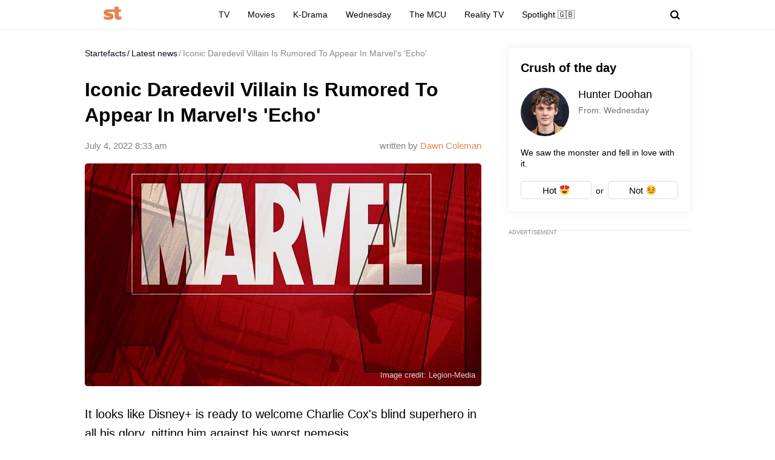

--- FILE ---
content_type: text/html; charset=utf-8
request_url: https://www.google.com/recaptcha/api2/aframe
body_size: 267
content:
<!DOCTYPE HTML><html><head><meta http-equiv="content-type" content="text/html; charset=UTF-8"></head><body><script nonce="y27LufwUbfK7C-_QtE6ZpQ">/** Anti-fraud and anti-abuse applications only. See google.com/recaptcha */ try{var clients={'sodar':'https://pagead2.googlesyndication.com/pagead/sodar?'};window.addEventListener("message",function(a){try{if(a.source===window.parent){var b=JSON.parse(a.data);var c=clients[b['id']];if(c){var d=document.createElement('img');d.src=c+b['params']+'&rc='+(localStorage.getItem("rc::a")?sessionStorage.getItem("rc::b"):"");window.document.body.appendChild(d);sessionStorage.setItem("rc::e",parseInt(sessionStorage.getItem("rc::e")||0)+1);localStorage.setItem("rc::h",'1768981318009');}}}catch(b){}});window.parent.postMessage("_grecaptcha_ready", "*");}catch(b){}</script></body></html>

--- FILE ---
content_type: application/javascript; charset=utf-8
request_url: https://fundingchoicesmessages.google.com/f/AGSKWxXGi9UpL5WlTZm4sJdMPb0tDxJLELoEa8B_y_WXQhfkdsd1Z9qtWoUSy228lrQcHtztTT5wjatzOqAb8hyYQ4fx-4lcb_V9ehU9cxNhL3xTuQ4IXpwJ8gaZWQqlaPG9S4DaAQk1tr60wBo88-8qHnTWItXhXIDHMoVpVDb3Huhf8PyrzSmco4VxN2RH/_/adzonesidead./adgallery2./adifyad._728x90v1.-article-ads-
body_size: -1292
content:
window['524340c5-bcd3-44e4-a292-578600d63131'] = true;